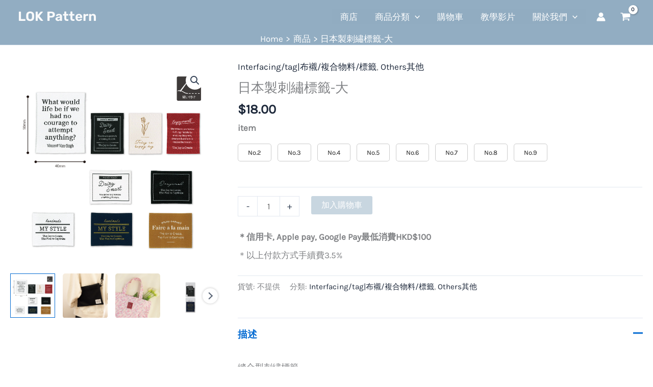

--- FILE ---
content_type: text/css
request_url: https://lokpattern.com/wp-content/plugins/shipany/assets/css/shipany-admin.css?ver=f5e106f73f4e281331d245290ccf1ed1
body_size: 1042
content:
.woocommerce-checkout-review-order-table input[type=radio].shipping_method {
    display: inline-block !important;
}

.woocommerce_shipany_ecs_asia_enable_locker_list {
	cursor: not-allowed !important;
	pointer-events: none !important;
  }
  
/* .shipany-rest {
	display:none;
} */

.shipany-enable-locker {
	display:none;
}

.shipany-enable-locker-2::placeholder {
	color:#b5b5b5;
	font-size: 12px;
	
}

.wc_shipany_error,
.wc_shipany_delete #shipany_delete_label,
.wc_shipany_delete #pr_shipany_dp_delete_label {
	color: #a00;
}

.manage-column.column-shipany_label_created {
	width: 55px !important;
}

span.wc_shipany_delete,
span.wc_shipany_error {
	float:right;
}

ul.wc_shipany_error{
	list-style-type: disc;
	padding-left:20px;
}

.shipany_connection_succeeded {
	color: #008000;
	margin-left: 10px;
	margin-top: 10px;
}

.shipany_connection_error {
	color: #a00;
	margin-left: 10px;
	margin-top: 10px;
}

#shipany_label_created {
	width:7%;
	/*text-align:center*/
}

#shipany-optin-notice {
	padding: 8px 15px;
}

#shipany_create_order {
	float: right;
}

#shipany_order_items_table a.shipany_order_remove_item {
	outline: 0;
	box-shadow: 0 0 0 transparent;
}
#shipany_order_items_table a.shipany_order_remove_item[disabled] {
	color: #777;
	pointer-events: none;
}

#shipany_order_gen_label_message,
#shipany_reset_order,
#shipany_dp_error {
	display: none;
}

#shipany_dp_error {
    color: red;
}

#woocommerce-shipment-shipany-label,
#woocommerce-shipany-dp-order {
	background-image: -webkit-gradient(linear,left top,left bottom,color-stop(50%,rgb(255, 255, 255)),to(rgba(255, 255, 255)));
	/* background-image: linear-gradient(rgb(255, 17, 0) 50%,rgba(255,204,0,0)); */
	background-size: auto 36px;
	background-repeat:repeat-x;
}


.shipany-total-packages #pr_shipany_total_packages {
  width: 100px !important;
  margin-top: -7px;
  margin-left: 5px;
}

p.shipany-total-packages > label {
  padding-bottom: 10px !important;
} 

.package_header_field,
.package_item_field {
  display: inline-block;
  width: 45px !important;
}

.package_header_field.first,
.package_item_field.first {
  width: 55px !important;
}

.package_item input {
  width: 40px !important;
}

button.button-primary.button-save-form.tooltip {
	position: relative;
}

button.button-primary.button-save-form.tooltip::before {
	background-color: #a7cedc;
	border: 1px solid #888;
	border-radius: 2px;
	color: #000;
	content: attr(data-title);
	display: none;
	font-family: sans-serif;
	font-size: 10px;
	padding: 2px 5px;
	position: absolute;
	top: -50px;
	z-index: 1;
	white-space: pre-wrap;
}

button.button-primary.button-save-form.tooltip:hover::before {
	display: block;
}

.tooltip {
	position: relative;
}

.tooltip::before {
	background-color: #a7cedc;
	border: 1px solid #888;
	border-radius: 2px;
	color: #000;
	content: attr(data-title);
	display: none;
	font-family: sans-serif;
	padding: 2px 5px;
	position: absolute;
	top: -40px;
	z-index: 1;
}

.tooltip:hover::before {
	display: block;
}

--- FILE ---
content_type: text/javascript
request_url: https://lokpattern.com/wp-content/plugins/shipany/pages/woocommerce-checkout.js?ver=f5e106f73f4e281331d245290ccf1ed1
body_size: 6195
content:
var __ = window.wp.i18n.__;
var createElement = window.wp.element.createElement;
var registerPlugin = window.wp.plugins.registerPlugin;
var useState = window.wp.element.useState;
var useEffect = window.wp.element.useEffect;
var useRef = window.wp.element.useRef;
var ExperimentalOrderShippingPackages = window.wc.blocksCheckout.ExperimentalOrderShippingPackages;
var select = window.wp.data.select;
var useDispatch = window.wp.data.useDispatch;
var wcBlocksData = window.wc.wcBlocksData;

if (lang === undefined) {
    lang = window.wp.i18n.getLocaleData()[""].lang;
} else if (lang === null) {
    lang = window.wp.i18n.getLocaleData()[""].lang;
}

function _trigger_list(type) {
    setShowLockerList(true);
}

// TODO: lock input field
if (window.location.href.includes('checkout') || window.location.href.includes('cart')) {
    createChangeLocationElement = function () {
        let defaultLabelName = __('Change address', 'shipany');
        if (window?.shipany_setting?.shipany_enable_locker_list2_1) {
            defaultLabelName = shipany_setting.shipany_enable_locker_list2_1
        }

        return createElement('div', {
            id: 'shipany-woo-plugin-change-location',
            style: {
                marginLeft: '6px',
                display: 'inline',
                cursor: 'pointer'
            }
        }, createElement('div', null,
            createElement('a', {
                className: window?.shipany_setting?.display_as_a_button === 'yes' ? 'button wp-element-button' : '',
                style: {
                    cursor: 'pointer'
                },
                onClick: _trigger_list
            }, defaultLabelName)
        ));
    }
}
/**
 * `locker_list_shown` is to prevent multiple locker list trigger
 *  - true is to prevent the first trigger when page loaded
 *  - false is to allow the first trigger when page loaded
 */
var first_render = true;
var locker_list_shown = false;
var setShippingAddress;
var setBillingAddress;
var __internalSetUseShippingAsBilling;
var getUseShippingAsBilling;
if (window?.shipany_setting?.shipany_locker_list_selector === 'yes') {
    registerPlugin('sa-updated-address-type', {
        render: () => {
            setShippingAddress = useDispatch(wcBlocksData.CART_STORE_KEY).setShippingAddress;
            setBillingAddress = useDispatch(wcBlocksData.CART_STORE_KEY).setBillingAddress;
            __internalSetUseShippingAsBilling = useDispatch(wcBlocksData.CHECKOUT_STORE_KEY).__internalSetUseShippingAsBilling;
            getUseShippingAsBilling = select(wcBlocksData.CHECKOUT_STORE_KEY).getUseShippingAsBilling;
            const [showLockerList, setShowLockerList] = useState(true);
            useEffect(() => {
                fetchLockerListLink().then(lockerList => {
                    setShowLockerList(!!lockerList.length);
                });
            }, []);
            return createElement(ExperimentalOrderShippingPackages, null, showLockerList ? createChangeLocationElement() : []);
        },
        scope: 'woocommerce-checkout',
    });
} else {
    registerPlugin('sa-change-address-btn', {
        render: () => {
            if (jQuery('[data-block-name="woocommerce/checkout"]').length) {
                console.log('useDispatch(wcBlocksData.CART_STORE_KEY)', useDispatch(wcBlocksData.CART_STORE_KEY));
                const _first_render = first_render;
                first_render = false;
                setShippingAddress = useDispatch(wcBlocksData.CART_STORE_KEY).setShippingAddress;
                setBillingAddress = useDispatch(wcBlocksData.CART_STORE_KEY).setBillingAddress;
                __internalSetUseShippingAsBilling = useDispatch(wcBlocksData.CHECKOUT_STORE_KEY).__internalSetUseShippingAsBilling;
                getUseShippingAsBilling = select(wcBlocksData.CHECKOUT_STORE_KEY).getUseShippingAsBilling;
                let shipping_rates = select(wcBlocksData.CART_STORE_KEY).getShippingRates();
                let cart_data = select(wcBlocksData.CART_STORE_KEY).getCartData();
                const shipping_address_line_1 = (cart_data && cart_data.shippingAddress && cart_data.shippingAddress.address_1) || '';
                shipping_rates = shipping_rates && shipping_rates[0] && shipping_rates[0].shipping_rates;
                if (shipping_rates) {
                    const selected_shipping_method = shipping_rates.find(x => x.selected);
                    if (selected_shipping_method?.rate_id === shipping_rates.find(x => x.method_id.startsWith('local_pickup'))?.rate_id) {
                        if (!locker_list_shown && !shipping_address_line_1.startsWith('[')) {
                            locker_list_shown = true;
                            if (_first_render) {
                                setTimeout(function () {
                                    _trigger_list();
                                }, 1000);
                            } else {
                                _trigger_list();
                            }
                        }
                        return createElement(ExperimentalOrderShippingPackages, null, [
                            createChangeLocationElement(),
                        ]);
                    } else {
                        locker_list_shown = false;
                    }
                }
            }
        },
        scope: 'woocommerce-checkout',
    });
} 

var show_locker_list, setShowLockerList;
var lockerList, setLockerList;

const getModalStyles = (windowWidth) => ({
    overlay: {
        display: 'flex',
        position: 'fixed',
        top: '0',
        left: '0',
        width: '100%',
        height: '100%',
        backgroundColor: 'rgba(0, 0, 0, 0.6)',
        zIndex: '99999',
        backdropFilter: 'blur(3px)',
        overflow: 'auto',
    },
    content: {
        display: 'inline-table',
        margin: windowWidth <= 768 ? '0' : 'auto',
        width: windowWidth <= 768 ? '100%' : '90%',
        maxWidth: windowWidth <= 768 ? '100%' : '600px',
        minHeight: windowWidth <= 768 ? '100vh' : '',
        backgroundColor: 'white',
        borderRadius: windowWidth <= 768 ? '0' : '12px',
        padding: windowWidth <= 768 ? '16px' : '24px',
        boxShadow: '0 10px 25px rgba(0, 0, 0, 0.2)',
        position: 'relative',
    },
    contentInner: {
        height: 'calc(100% - 40px - 10px)',
        display: 'flex',
        flexDirection: 'column',
    },
    selectContainer: {
        marginBottom: '24px',
        backgroundColor: '#f8f9fa',
        padding: '20px',
        borderRadius: '8px',
        display: 'flex',
        flexDirection: 'column',
        gap: '20px',
    },
    inputContainer: {
        width: '100%',
        boxSizing: 'border-box',
    },
    lockerListContainer: {
        flex: 1,
        marginTop: '16px',
        marginBottom: '16px',
        backgroundColor: '#f8f9fa',
        borderRadius: '8px',
        padding: '12px',
        display: 'flex',
        flexDirection: 'column',
        minHeight: 'calc(100% - 32px)',
    },
    lockerItem: {
        padding: '16px',
        marginBottom: '12px',
        border: '1px solid #e9ecef',
        borderRadius: '8px',
        cursor: 'pointer',
        backgroundColor: 'white',
        transition: 'all 0.2s ease',
        boxShadow: '0 2px 4px rgba(0, 0, 0, 0.05)',
        '&:hover': {
            transform: 'translateY(-2px)',
            boxShadow: '0 4px 6px rgba(0, 0, 0, 0.1)',
        }
    },
    lockerItemSelected: {
        border: '2px solid var(--wp--preset--color--primary, #2271b1)',
        backgroundColor: 'var(--wp--preset--color--background, #f6f7f7)',
        boxShadow: '0 2px 8px rgba(var(--wp--preset--color--primary, 34, 113, 177), 0.2)',
    },
    closeButton: {
        position: 'absolute',
        top: '16px',
        right: '16px',
        cursor: 'pointer',
        padding: '8px',
        fontSize: '24px',
        border: 'none',
        background: 'none',
        color: '#495057',
        transition: 'color 0.2s ease',
        '&:hover': {
            color: '#000',
        }
    }
});

const SELECT_STYLES = {
    container: {
        display: 'flex',
        flexWrap: 'wrap',
        gap: '16px',
        width: '100%',
    },
    select: {
        width: '100%',
        minWidth: '160px',
        padding: '10px 12px',
        borderRadius: '6px',
        border: '1px solid #ced4da',
        backgroundColor: 'white',
        fontSize: '14px',
        color: '#495057',
        transition: 'border-color 0.2s ease, box-shadow 0.2s ease',
        cursor: 'pointer',
        '&:hover': {
            borderColor: 'var(--wp--preset--color--primary, #2271b1)',
        },
        '&:focus': {
            outline: 'none',
            borderColor: 'var(--wp--preset--color--primary, #2271b1)',
            boxShadow: '0 0 0 3px rgba(var(--wp--preset--color--primary, 34, 113, 177), 0.2)',
        }
    }
};

const VIRTUAL_SCROLL_STYLES = {
    viewport: {
        height: '100%',
        overflow: 'auto',
        position: 'relative',
        borderRadius: '8px',
        backgroundColor: 'white',
    },
    content: {
        position: 'absolute',
        top: 0,
        left: 0,
        right: 0,
    },
    placeholder: {
        position: 'absolute',
        left: 0,
        right: 0,
        top: 0,
    }
};

const BUFFER_SIZE = 5;

const VirtualScroller = ({ items, renderItem }) => {
    const [scrollTop, setScrollTop] = useState(0);
    const viewportRef = useRef(null);
    const ESTIMATED_ITEM_HEIGHT = 90;
    
    useEffect(() => {
        const element = viewportRef.current;
        if (!element) return;

        const handleScroll = () => {
            requestAnimationFrame(() => {
                setScrollTop(element.scrollTop);
            });
        };

        element.addEventListener('scroll', handleScroll, { passive: true });
        return () => element.removeEventListener('scroll', handleScroll);
    }, []);

    const totalHeight = items.length * ESTIMATED_ITEM_HEIGHT;
    const viewportHeight = viewportRef.current?.clientHeight || 0;
    
    const startIndex = Math.max(0, Math.floor(scrollTop / ESTIMATED_ITEM_HEIGHT) - BUFFER_SIZE);
    const endIndex = Math.min(
        items.length,
        Math.ceil((scrollTop + viewportHeight) / ESTIMATED_ITEM_HEIGHT) + BUFFER_SIZE
    );

    const visibleItems = items.slice(startIndex, endIndex);

    return createElement('div', {
        ref: viewportRef,
        style: {
            ...VIRTUAL_SCROLL_STYLES.viewport,
            height: '50vh',
            maxHeight: '100%',
            willChange: 'transform',
        },
    }, [
        createElement('div', {
            style: {
                ...VIRTUAL_SCROLL_STYLES.placeholder,
                height: `${totalHeight}px`,
            }
        }),
        createElement('div', {
            style: {
                ...VIRTUAL_SCROLL_STYLES.content,
                transform: `translateY(${startIndex * ESTIMATED_ITEM_HEIGHT}px)`,
            }
        }, visibleItems.map((item, index) => 
            createElement('div', {
                key: item.uid,
                style: {
                    minHeight: `${ESTIMATED_ITEM_HEIGHT}px`,
                }
            }, renderItem(item))
        ))
    ]);
};

const LockerListContainer = ({ lockerList, selectedLocker, setSelectedLocker, filters }) => {
    const filteredLockers = lockerList.filter(locker =>
        (!filters.reg || locker.addr.reg === filters.reg) && 
        (!filters.state || locker.addr.state === filters.state) && 
        (!filters.city || locker.addr.city === filters.city) &&
        (!filters.district || locker.addr.distr === filters.district) && 
        (!filters.type || locker.addr.typ === filters.type) &&
        (!filters.keyword || locker.name?.includes(filters.keyword) || locker.code?.includes(filters.keyword) || locker.addr.reg?.includes(filters.keyword) || locker.addr.state?.includes(filters.keyword) || locker.addr.city?.includes(filters.keyword) || locker.addr.distr?.includes(filters.keyword) || locker.addr.lns[0]?.includes(filters.keyword) || locker.addr.lns_cht[0]?.includes(filters.keyword))
    );

    const renderLockerItem = (locker) => 
        createElement('div', {
            style: {
                ...getModalStyles(window.innerWidth).lockerItem,
                ...(selectedLocker === locker.uid ? getModalStyles(window.innerWidth).lockerItemSelected : {}),
            },
            onClick: () => {
                if (selectedLocker === locker.uid) {
                    setSelectedLocker('');
                } else {
                    setSelectedLocker(locker.uid);
                    const submitButton = document.querySelector('#shipany-woo-plugin-submit-button');
                    if (submitButton) {
                        setTimeout(() => {
                            submitButton.scrollIntoView({ behavior: 'smooth' });
                        }, 100);
                    }
                }
            }
        }, [
            createElement('div', {
                style: { fontWeight: '500', marginBottom: '5px' }
            }, `${locker.code} - ${locker[lang === 'zh' ? 'name_cht' : 'name'].replace(locker.code, '')} ${locker.addr[lang === 'zh' ? 'lns_cht' : 'lns'][0]}`),
            selectedLocker !== locker.uid && createElement('div', {
                style: { color: '#666', fontSize: '18px' }
            }, `${lang === 'zh' ? translateType(locker.addr.typ) : locker.addr.typ} | ${lang === 'zh' ? translateDistrict(locker.addr.state) : locker.addr.state}`),
            selectedLocker === locker.uid && createElement('div', {
                style: { color: '#666', fontSize: '18px' }
            }, locker[lang === 'zh' ? 'open_hours_cht' : 'open_hours']),
            selectedLocker === locker.uid && createElement('div', {
                style: { color: '#666', fontSize: '18px' }
            }, `${locker.addr[lang === 'zh' ? 'lns_cht' : 'lns'][0]}`),
            selectedLocker === locker.uid && createElement('div', {
                style: { color: '#666', fontSize: '18px' }
            }, `${lang === 'zh' ? translateType(locker.addr.typ) : locker.addr.typ}`)
        ]);

    return createElement(VirtualScroller, {
        items: filteredLockers,
        renderItem: renderLockerItem
    });
};

const LockerListModal = ({ show, onClose }) => {
    [lockerList, setLockerList] = useState([]);
    const [windowWidth, setWindowWidth] = useState(window.innerWidth);
    const [loading, setLoading] = useState(true);
    const [isSubmitting, setIsSubmitting] = useState(false);
    const filters = ['reg', 'state', 'city', 'distr'].reduce((acc, key) => {
        acc[key] = useState('');
        return acc;
    }, {});

    const [selectedType, setSelectedType] = useState('');
    const [keyword, setKeyword] = useState('');
    const [selectedLocker, setSelectedLocker] = useState('');
    let lastKey = null;

    useEffect(() => {
        if (show) {
            document.body.style.overflow = 'hidden';

            const handleResize = () => {
                requestAnimationFrame(() => {
                    setWindowWidth(window.innerWidth);
                });
            };

            window.addEventListener('resize', handleResize);
            return () => {
                document.body.style.overflow = 'auto';
                window.removeEventListener('resize', handleResize);
            };
        }
    }, [show]);

    useEffect(async () => { // can load get-latest-locker-list-link before the modal is shown
        setLoading(true);
        setLockerList(await fetchLockerListLink());
        setLoading(false);
    }, []);

    if (!show) return null;

    const selectStyle = {
        ...SELECT_STYLES.select,
        flex: windowWidth <= 768 ? '1 1 calc(50% - 8px)' : '1 1 calc(25% - 8px)',
    };

    const inputStyle = {
        width: '100%',
        padding: '10px 12px',
        borderRadius: '6px',
        border: '1px solid #ced4da',
        backgroundColor: 'white',
        fontSize: '14px',
        color: '#495057',
        transition: 'border-color 0.2s ease, box-shadow 0.2s ease',
        boxSizing: 'border-box',
        '&:focus': {
            outline: 'none',
            borderColor: 'var(--wp--preset--color--primary, #2271b1)',
            boxShadow: '0 0 0 3px rgba(var(--wp--preset--color--primary, 34, 113, 177), 0.2)',
        },
        '&::placeholder': {
            color: '#adb5bd',
        }
    };

    function getLockerSelectOptions(lockerList, key, filter = null) {
        const name = {
            'addr.reg': 'Region',
            'addr.state': 'State',
            'addr.city': 'City',
            'addr.distr': 'District',
            'addr.typ': 'Type',
        }[key] || key;
        const translate = {
            'addr.reg': translateRegion,
            'addr.state': translateDistrict,
            // 'addr.city': translateArea,
            'addr.distr': translateArea,
            'addr.typ': translateType,
        }[key];

        if (filter) {
            lockerList = lockerList.filter(filter);
        }
        const keyParts = key.split('.');

        const getNestedValue = (obj, path) => {
            return path.reduce((acc, part) => {
                return acc ? acc[part] : undefined;
            }, obj);
        };

        const uniqueValues = [...new Set(
            lockerList
                .map(locker => getNestedValue(locker, keyParts))
                .filter(Boolean)
        )];

        return [
            createElement('option', {
                value: '',
                key: 'default'
            }, __(`Select ${name}`, 'shipany')),
            ...uniqueValues.map(value =>
                createElement('option', {
                    value: value,
                    key: value
                }, lang === 'zh' && translate ? translate(value) : value)
            )
        ];
    }

    return createElement('div', {
        id: 'shipany-woo-plugin-locker-list',
        style: getModalStyles(windowWidth).overlay,
    }, createElement('div', {
        style: getModalStyles(windowWidth).content,
    }, [
        createElement('div', {
            style: { height: '50px' }
        }, ''),
        createElement('button', {
            style: getModalStyles(windowWidth).closeButton,
            onClick: onClose,
            'aria-label': 'Close'
        }, '×'),
        createElement('div', {
            style: getModalStyles(windowWidth).contentInner
        }, loading ?
            createElement('div', {
                style: {
                    textAlign: 'center',
                    padding: '20px'
                }
            }, 'Loading...') :
            [
                createElement('div', {
                    style: getModalStyles(windowWidth).selectContainer
                }, [
                    createElement('div', {
                        style: SELECT_STYLES.container
                    }, [
                        Object.keys(filters).map((key, _, arr) => lockerList.find(locker => locker.addr[key] !== '') && createElement('select', {
                            style: selectStyle,
                            onChange: (e) => {
                                let filled = false;
                                for (const filter of arr) {
                                    if (filled) {
                                        filters[filter][1]('');
                                    } else if (filter === key) {
                                        filters[filter][1](e.target.value);
                                        filled = true;
                                    }
                                }
                            }
                        }, getLockerSelectOptions(lockerList, `addr.${key}`, (() => {
                            const prevKey = lastKey;
                            lastKey = key;
                            if (prevKey) {
                                return locker => locker.addr[prevKey] === filters[prevKey][0];
                            } else {
                                return null;
                            }
                        })()))),
                        createElement('select', {
                            style: selectStyle,
                            onChange: (e) => {
                                setSelectedType(e.target.value);
                            }
                        }, getLockerSelectOptions(lockerList, 'addr.typ')),
                    ]),
                    createElement('div', {
                        style: getModalStyles(windowWidth).inputContainer
                    }, [
                        createElement('input', {
                            style: inputStyle,
                            onChange: (e) => {
                                setKeyword(e.target.value);
                            }
                        })
                    ])
                ]),
                createElement('div', {
                    style: getModalStyles(windowWidth).lockerListContainer
                }, createElement(LockerListContainer, {
                    lockerList,
                    selectedLocker,
                    setSelectedLocker,
                    filters: {
                        reg: filters.reg[0],
                        state: filters.state[0],
                        city: filters.city[0],
                        district: filters.distr[0],
                        type: selectedType,
                        keyword: keyword
                    }
                })),
                createElement('div', {
                    style: {
                        textAlign: 'center',
                        padding: '20px'
                    }
                },[
                    lockerList.find(locker => locker.uid === selectedLocker) && 
                    lockerList.find(locker => locker.uid === selectedLocker).latitude &&
                    lockerList.find(locker => locker.uid === selectedLocker).longitude &&
                    createElement('div', {
                        style: {
                            marginBottom: '20px',
                            borderRadius: '8px',
                            overflow: 'hidden',
                            boxShadow: '0 2px 4px rgba(0, 0, 0, 0.1)',
                            backgroundColor: '#f8f9fa',
                            padding: '16px',
                        }
                    }, [
                        createElement('div', {
                            style: {
                                position: 'relative',
                                width: '100%',
                                height: '0',
                                paddingBottom: '56.25%', // 16:9
                                borderRadius: '6px',
                                overflow: 'hidden',
                            }
                        },[
                            createElement('iframe', {
                                src: (() => {
                                    const locker = lockerList.find(locker => locker.uid === selectedLocker);
                                    return `https://maps.google.com/maps?q=${locker.latitude},${locker.longitude}&hl=en&z=19&output=embed&language=${lang}`;
                                })(),
                                style: {
                                    position: 'absolute',
                                    top: '0',
                                    left: '0',
                                    width: '100%',
                                    height: '100%',
                                    border: 'none',
                                },
                                allowFullScreen: true,
                                loading: 'lazy',
                                referrerPolicy: 'no-referrer-when-downgrade'
                            })
                        ]),
                    ]),
                    createElement('button', {
                        id: 'shipany-woo-plugin-submit-button',
                        className: 'button wp-element-button',
                        type: 'button',
                        disabled: !selectedLocker || isSubmitting,
                        onClick: async () => {
                            setIsSubmitting(true);
                            try {
                                const locker = lockerList.find(locker => locker.uid === selectedLocker);
                                let updateAddress = (arg) => new Promise((resolve, reject) => {
                                    const data = {
                                        shippingAddress1: `[${locker.code}] ${locker.addr.lns[0]}`,
                                        shippingAddress2: `[${locker.code}] ${locker.addr.lns_cht[0]}`,
                                        locationId: locker.uid,
                                        region: locker.addr.reg,
                                        district: locker.addr.distr,
                                        country: locker.addr.cnty
                                    };
                                    const fields = ['region', 'district'];
                                    let remainingLine = [];
                                    let i = 0;
                                    Object.keys(filters).map((key) => {
                                        if (locker.addr[key] && fields[i]) {
                                            data[fields[i]] = locker.addr[key];
                                            i++;
                                        } else {
                                            remainingLine.push(locker.addr[key]);
                                        }
                                    });
                                    data.shippingAddress1 = `${remainingLine.join(', ')}, ${data.shippingAddress1}`;
                                    jQuery.ajax({
                                        url: updateShippingAddressEndpoint,
                                        type: "POST",
                                        processData: true,
                                        headers: {
                                            "X-WP-Nonce": wp_rest_nonce
                                        },
                                        data,
                                        success: function (data) {
                                            resolve(data);
                                        },
                                        error: function (error) {
                                            reject(error);
                                        }
                                    })
                                });
                                const resp = await updateAddress(locker.addr);
                                setShippingAddress(resp.data.shipping);
                                __internalSetUseShippingAsBilling(resp.data.useShippingAsBilling);
                                setBillingAddress(resp.data.billing);
                                setShowLockerList(false);
                            } catch (error) {
                                console.error('Error updating address:', error);
                            } finally {
                                setIsSubmitting(false);
                            }
                        }
                    }, [
                        isSubmitting ? 
                        createElement('div', {
                            style: {
                                display: 'flex',
                                alignItems: 'center',
                                gap: '8px'
                            }
                        }, [
                            createElement('div', {
                                style: {
                                    width: '16px',
                                    height: '16px',
                                    border: '2px solid #ffffff',
                                    borderTopColor: 'transparent',
                                    borderRadius: '50%',
                                    animation: 'spin 1s linear infinite',
                                    '@keyframes spin': {
                                        '0%': { transform: 'rotate(0deg)' },
                                        '100%': { transform: 'rotate(360deg)' }
                                    }
                                }
                            }),
                            __('Submitting...', 'shipany')
                        ]) : 
                        __('Submit', 'shipany')
                    ]),
                    createElement('div', {
                        style: {
                            marginTop: '20px',
                            marginBottom: '-40px',
                            fontSize: '13px',
                            color: '#737373',
                            textAlign: 'center',
                            transform: 'translateY(-5px)',
                            textDecoration: 'none',
                        },
                    }, [
                        'Powered by ',
                        createElement('a', {
                            href: 'https://www.shipany.io',
                            target: '_blank',
                            rel: 'noopener',
                            style: {
                                color: '#15669d'
                            },
                        }, 'ShipAny')
                    ])
                ]),
            ],
        )
    ]));
};

registerPlugin('sa-locker-list', {
    render: () => {
        [showLockerList, setShowLockerList] = useState(false);

        return createElement(ExperimentalOrderShippingPackages, null,
            createElement(LockerListModal, {
                show: showLockerList,
                onClose: () => setShowLockerList(false)
            })
        );
    },
    scope: 'woocommerce-checkout',
});


--- FILE ---
content_type: text/javascript
request_url: https://lokpattern.com/wp-content/plugins/shipany/assets/js/shipany-rename-localpickup.js?ver=1.1.84
body_size: 251
content:
function getElementRetry() {
  var target = document.querySelector('#onChangeLocation');
  if(!target) {
      window.setTimeout(getElementRetry,500);
      return;
  }
    if (window?.shipany_setting?.shipany_enable_locker_list2_1) {
      if (document.querySelector("#shipping_method > li")?.length != 1) {
        target.innerHTML = shipany_setting.shipany_enable_locker_list2_1
      }
    }
}
getElementRetry()

--- FILE ---
content_type: text/javascript
request_url: https://lokpattern.com/wp-content/plugins/shipany/pages/easywidgetSDK/easywidget.js?1767847572
body_size: 1553
content:
//init variables
let _mapBoxClassName,
  _defaultLocation,
  _mapType,
  _locale,
  _mode,
  _filterCriteria,
  _key,
  _onSelect,
  _userAuthObject,
  _withSearchBar;

//let completeResultArray = [];
let word_press_path = scriptParams.path;
let courier_id = scriptParams.courier_id;
let region_idx = scriptParams.region_idx;
let env = scriptParams.env;
let ver = scriptParams.ver;

let lang = (document.documentElement.lang.includes('zh')?'zh':'en') ?? (scriptParams.lang.includes('zh')?'zh':'en');


//initialise widget
var easyWidget =
  easyWidget ||
  (function () {
    return {
      init: async function (obj) {
        lang = (document.documentElement.lang.includes('zh')?'zh':'en') ?? (scriptParams.lang.includes('zh')?'zh':'en');
        let {
          mapType,
          locale,
          defaultLocation,
          mapBoxClassName,
          mode,
          filter,
          apiKey,
          onSelect,
          userAuthObject,
          searchBar,
        } = obj;
        //set variable names
        _mapBoxClassName = mapBoxClassName || "mapBox";
        _defaultLocation = defaultLocation || "HK";
        _mapType = mapType || "osm";
        _locale = lang || "en";
        _mode = mode || "basic";
        _filterCriteria = filter || null;
        _key = apiKey || "";
        _onSelect = onSelect;
        // _onSelectionCloseModal = onSelectionCloseModal
        _userAuthObject = userAuthObject || null;
        _withSearchBar = searchBar || false;
        // load courier config
        // const data = await jQuery.getJSON('https://apps.shipany.io/woocommerce/locationList.json')
        // window.couriers = data.couriers
        onLoadComplete();
        //console.log("hello inside here obj is ", obj);
      },
      changeLanguage: function (lang) {
        localforage.setItem("language", lang);
        let script = document.getElementsByTagName("script");
        console.log(script, typeof script);
      },
      reset: function (obj) {
        let { filter } = obj;
        //set variable names
        console.log("inside filter", filter);
        _filterCriteria = filter || null;

        //onLoadComplete();
      },
    };
  })();

function sleep(ms) {
  return new Promise((resolve) => setTimeout(resolve, ms));
}
//loadscripts
async function saLoadScripts(scriptURL, obj) {
  await new Promise(function (resolve, reject) {
    var link = document.createElement("script");

    link.src = scriptURL;
    link.id = scriptURL;
    Object.assign(link, obj);
    document.body.appendChild(link);

    link.onload = function () {
      resolve();
    };
  });
}

async function saLoadCSS(cssURL) {
  // 'cssURL' is the stylesheet's URL, i.e. /css/styles.css

  await new Promise(function (resolve, reject) {
    var link = document.createElement("link");

    link.rel = "stylesheet";

    link.href = cssURL;

    document.head.appendChild(link);

    link.onload = function () {
      resolve();
    };
  });
}

async function onLoadComplete() {
  //add search bar
  let mapBarWrapper = document.createElement("div");
  mapBarWrapper.className = "mapBarWrapper";
  mapBarWrapper.id = "mapBarWrapper";
  document.body.appendChild(mapBarWrapper);
  const oldPointerEvents = document.body.style.pointerEvents;
  document.body.style.pointerEvents = "none";

  Promise.all([
    saLoadScripts("//unpkg.com/string-similarity/umd/string-similarity.min.js"),
    saLoadScripts("https://cdnjs.cloudflare.com/ajax/libs/rxjs/6.6.7/rxjs.umd.min.js"),
    saLoadScripts("https://cdnjs.cloudflare.com/ajax/libs/lodash.js/4.17.15/lodash.core.min.js"),
    saLoadScripts("https://api.mapbox.com/mapbox-gl-js/v1.10.1/mapbox-gl.js"),
    saLoadScripts("https://cdn.jsdelivr.net/npm/localforage@1.10.0/dist/localforage.min.js"),
    saLoadCSS("https://api.mapbox.com/mapbox-gl-js/v1.10.1/mapbox-gl.css"),
    saLoadScripts(word_press_path + "pages/easywidgetSDK/lib/ol_v5.2.0.js?" + ver),
    saLoadScripts(word_press_path + "pages/easywidgetSDK/lib/stringBuilder.js?" + ver),
    saLoadScripts(word_press_path + "pages/easywidgetSDK/lib/createHTMLElement.js?" + ver),
    saLoadCSS(word_press_path + "pages/easywidgetSDK/styles/styles.css?" + ver),
  ]).then(async (values) => {
    //_mapType = "osm";
    Promise.all([
      saLoadScripts(word_press_path + "pages/easywidgetSDK/lib/olms.js?" + ver),
      saLoadScripts(word_press_path + "pages/easywidgetSDK/lib/ol-popup.js?" + ver),
      saLoadScripts(word_press_path + "pages/easywidgetSDK/service/apiservice.js?" + ver),
    ]).then(async (values) => {
      switch (_mapType) {
        case "osm":
          await saLoadScripts(word_press_path + "pages/easywidgetSDK/components/osm-map-merge.js?" + ver);
          break;
        case "gmap":
          console.error("Droped")
      }
    }).finally(() => {
      document.body.style.pointerEvents = oldPointerEvents;
    });
  }).catch(() => {
    document.body.style.pointerEvents = oldPointerEvents;
  });
}



--- FILE ---
content_type: text/javascript
request_url: https://lokpattern.com/wp-content/plugins/shipany/pages/shipany-common-function.js
body_size: 3904
content:
var lockerList = [];
var fetchPromise;
var mainPromise;
function _fetchLockerListLink() {
    if (fetchPromise) return fetchPromise;
    fetchPromise = fetch(getLatestLockerListLinkEndpoint).then(resp => {
        return resp.json();
    });
    return fetchPromise;
}
function fetchLockerListLink() {
    if (mainPromise) return mainPromise;
    mainPromise = new Promise(async (resolve, reject) => {
        // if (lockerList.length) return resolve(lockerList);
        const data = await _fetchLockerListLink()
        if (data && data.success && data.data?.couriers?.length) {
            for (const courier of data.data.couriers) {
                const cacheKey = `shipany_lockers_${courier.cour_uid}`;
                const filterLocker = (locker) => {
                    return courier?.detail_location_types?.[locker.detail_loc_typ]?.enabled &&
                        locker.supported_storage_types.some(supported_storage_type => data.data.couriers_info.includes(`${locker.courier_id}|${supported_storage_type}|${locker.addr.cnty}`));
                }

                try {
                    const cachedData = await localforage.getItem(cacheKey);

                    if (cachedData && (cachedData.timestamp > Date.now() - 86400000)) { // 1 day
                        lockerList = lockerList.concat(cachedData.data.filter(filterLocker));
                        continue;
                    } else if (cachedData) {
                        await localforage.removeItem(cacheKey);
                    }

                    for (const url of courier.urls) {
                        const lockerResp = await fetch(url);
                        if (lockerResp.ok) {
                            try {
                                let lockerData;
                                try {
                                    lockerData = await lockerResp.clone().json();
                                } catch (e) {
                                    const resp = await lockerResp.clone().text();
                                    if (resp === "<html>\n<body>\n</body>\n</html>\n") {
                                        continue;
                                    }
                                    console.error('error', e);
                                }
                                lockerList = lockerList.concat(lockerData.filter(filterLocker));
                                await localforage.setItem(cacheKey, {
                                    timestamp: Date.now(),
                                    data: lockerData
                                });
                            } catch (e) {
                                console.error('error', e);
                            }
                        }
                    }
                } catch (err) {
                    console.error('localforage error:', err);
                }
            }
        }
        resolve(lockerList);
    });
    return mainPromise;
}

function translateRegion(val) {
    if (val === 'Hongkong Island') val = '香港';
    else if (val === 'Kowloon') val = '九龍';
    else if (val === 'New Territories') val = '新界';
    else if (val === 'Outlying Islands') val = '離島';
    else if (val === 'Macao') val = '澳門';
    else if (val === 'All Regions') val = '全部區域';
    return val;
}

function translateDistrict(val) {
    if (val === 'Central and Western District') val = '中西區';
    else if (val === 'Cheung Chau District') val = '長洲區';
    else if (val === 'Eastern District') val = '東區';
    else if (val === 'Kowloon City District') val = '九龍城區';
    else if (val === 'Kwai Tsing District') val = '葵青區';
    else if (val === 'Kwun Tong District') val = '觀塘區';
    else if (val === 'Lamma Island District') val = '南丫島區';
    else if (val === 'Lantau District') val = '大嶼山區';
    else if (val === 'North District') val = '北區';
    else if (val === 'Peng Chau District') val = '坪洲區';
    else if (val === 'Sai Kung District') val = '西貢區';
    else if (val === 'Sha Tin District') val = '沙田區';
    else if (val === 'Sham Shui Po District') val = '深水埗區';
    else if (val === 'Southern District') val = '南區';
    else if (val === 'Tai Po District') val = '大埔區';
    else if (val === 'Tsuen Wan District') val = '荃灣區';
    else if (val === 'Tuen Mun District') val = '屯門區';
    else if (val === 'Wan Chai District') val = '灣仔區';
    else if (val === 'Wong Tai Sin District') val = '黃大仙區';
    else if (val === 'Yau Tsim Mong District') val = '油尖旺區';
    else if (val === 'Yuen Long District') val = '元朗區';
    else if (val === 'Islands District') val = '離島區';
    else if (val === 'Peninsula de Macao') val = '澳門半島';
    else if (val === 'Ilha da Taipa') val = '氹仔';
    else if (val === 'Taipa Island"') val = '路氹城';
    else if (val === 'Coloane') val = '路環';
    else if (val === 'Macao') val = '澳門';
    else if (val === 'All Districts') val = '全部地區';
    return val;
}

function translateArea(val) {
    if (val === 'Admiralty') val = '金鐘'
    else if (val === 'Kennedy Town') val = '堅尼地城'
    else if (val === 'Central') val = '中環'
    else if (val === 'Lugard Road') val = '山頂盧吉道'
    else if (val === 'Mid-levels') val = '半山'
    else if (val === 'Sai Wan') val = '西環'
    else if (val === 'Sai Ying Pun') val = '西營盤'
    else if (val === 'Sheung Wan') val = '上環'
    else if (val === 'The Peak') val = '山頂'
    else if (val === 'Cheung Chau') val = '長洲'
    else if (val === 'Chai Wan') val = '柴灣'
    else if (val === 'Fortress Hill') val = '炮台山'
    else if (val === 'Heng Fa Chuen') val = '杏花邨'
    else if (val === 'North Point') val = '北角'
    else if (val === 'Quarry Bay') val = '鰂魚涌'
    else if (val === 'Sai Wan Ho') val = '西灣河'
    else if (val === 'Shau Kei Wan') val = '筲箕灣'
    else if (val === 'Siu Sai Wan') val = '小西灣'
    else if (val === 'Tai Koo') val = '太古'
    else if (val === 'Taikoo Shing') val = '太古城'
    else if (val === 'Tin Hau') val = '天后'
    else if (val === 'Ho Man Tin') val = '何文田'
    else if (val === 'Hung Hom') val = '紅磡'
    else if (val === 'Kai Tak') val = '啟德'
    else if (val === 'Kowloon City') val = '九龍城'
    else if (val === 'Kowloon Tong') val = '九龍塘'
    else if (val === 'Ma Tau Wai') val = '馬頭圍'
    else if (val === 'To Kwa Wan') val = '土瓜灣'
    else if (val === 'Whampoa') val = '黃埔'
    else if (val === 'Kwai Chung') val = '葵涌'
    else if (val === 'Kwai Fong') val = '葵芳'
    else if (val === 'Kwai Hing') val = '葵興'
    else if (val === 'Kwai Tsing Container Terminals') val = '葵青貨櫃碼頭'
    else if (val === 'Lai King') val = '荔景'
    else if (val === 'Tsing Yi') val = '青衣'
    else if (val === 'Tsing Yi Goodman Interlink') val = '青衣嘉民領達中心'
    else if (val === 'Kowloon Bay') val = '九龍灣'
    else if (val === 'Kwun Tong') val = '觀塘'
    else if (val === 'Lam Tin') val = '藍田'
    else if (val === 'Ngau Tau Kok') val = '牛頭角'
    else if (val === 'Sau Mau Ping') val = '秀茂坪'
    else if (val === 'Shun Lee') val = '順利'
    else if (val === 'Yau Tong') val = '油塘'
    else if (val === 'Lamma Island') val = '南丫島'
    else if (val === 'Chek Lap Kok') val = '赤鱲角'
    else if (val === 'Cheung Sha') val = '長沙'
    else if (val === 'Discovery Bay') val = '愉景灣'
    else if (val === 'Hong Kong Disneyland') val = '香港迪士尼'
    else if (val === 'Hong Kong International Airport') val = '香港國際機場'
    else if (val === 'Lantau Island') val = '大嶼山'
    else if (val === 'Ma Wan') val = '馬灣'
    else if (val === 'Mui Wo') val = '梅窩'
    else if (val === 'Mui Wo Pier') val = '梅窩碼頭'
    else if (val === 'Ngong Ping') val = '昂坪'
    else if (val === 'Penny\'s Bay') val = '竹篙灣'
    else if (val === 'Pui O') val = '貝澳'
    else if (val === 'Shibi') val = '石壁'
    else if (val === 'Tai O') val = '大澳'
    else if (val === 'Tai O Pier') val = '大澳碼頭'
    else if (val === 'The Big Buddha') val = '天壇大佛'
    else if (val === 'Tong Fuk') val = '塘福'
    else if (val === 'Tung Chung') val = '東涌'
    else if (val === 'Fanling') val = '粉嶺'
    else if (val === 'Kwu Tung') val = '古洞'
    else if (val === 'Man Kam To') val = '文錦渡'
    else if (val === 'North District') val = '北區'
    else if (val === 'Ping Che') val = '坪輋'
    else if (val === 'Sha Tau Kok') val = '沙頭角'
    else if (val === 'Sheung Shui') val = '上水'
    else if (val === 'Ta Kwu Ling') val = '打鼓嶺'
    else if (val === 'Peng Chau') val = '坪洲'
    else if (val === 'Clearwater Bay') val = '清水灣'
    else if (val === 'Hang Hau') val = '坑口'
    else if (val === 'LOHAS Park') val = '康城'
    else if (val === 'Po Lam') val = '寶琳'
    else if (val === 'Sai Kung') val = '西貢'
    else if (val === 'Tiu Keng Leng') val = '調景嶺'
    else if (val === 'Tseung Kwan O') val = '將軍澳'
    else if (val === 'Fo Tan') val = '火炭'
    else if (val === 'Kau To Shan/Cove Hill') val = '九肚山'
    else if (val === 'Ma Liu Shui') val = '馬料水'
    else if (val === 'Ma On Shan') val = '馬鞍山'
    else if (val === 'Sha Tin') val = '沙田'
    else if (val === 'Shek Mun') val = '石門'
    else if (val === 'Siu Lek Yuen') val = '小瀝源'
    else if (val === 'Tai Wai') val = '大圍'
    else if (val === 'Wo Che') val = '禾輋'
    else if (val === 'Cheung Sha Wan') val = '長沙灣'
    else if (val === 'Lai Chi Kok') val = '荔枝角'
    else if (val === 'Mei Foo') val = '美孚'
    else if (val === 'Nam Cheong') val = '南昌'
    else if (val === 'Ngong Shuen Chau') val = '昂船洲'
    else if (val === 'Sham Shui Po') val = '深水埗'
    else if (val === 'Shek Kip Mei') val = '石硤尾'
    else if (val === 'Aberdeen') val = '香港仔'
    else if (val === 'Ap Lei Chau') val = '鴨脷洲'
    else if (val === 'Chung Hom Kok') val = '舂坎角'
    else if (val === 'Deep Water Bay') val = '深水灣'
    else if (val === 'Pok Fu Lam') val = '薄扶林'
    else if (val === 'Repulse Bay') val = '淺水灣'
    else if (val === 'Shek O') val = '石澳'
    else if (val === 'Stanley') val = '赤柱'
    else if (val === 'Tai Tam') val = '大潭'
    else if (val === 'Wah Fu') val = '華富'
    else if (val === 'Wong Chuk Hang') val = '黃竹坑'
    else if (val === 'Tai Po') val = '大埔'
    else if (val === 'Tai Wo') val = '太和'
    else if (val === 'Sham Tseng') val = '深井'
    else if (val === 'Tai Wo Hau') val = '大窩口'
    else if (val === 'Ting Kau') val = '汀九'
    else if (val === 'Tsuen Wan') val = '荃灣'
    else if (val === 'Lam Tei') val = '藍地'
    else if (val === 'Lung Kwu Tan') val = '龍鼓灘'
    else if (val === 'San Hui') val = '新墟'
    else if (val === 'Siu Lam') val = '小欖'
    else if (val === 'So Kwun Wat') val = '掃管笏'
    else if (val === 'Tai Lam') val = '大欖'
    else if (val === 'Tai Lam Chung') val = '大欖涌'
    else if (val === 'Tuen Mun') val = '屯門'
    else if (val === 'Tuen Mun River Trade Terminal') val = '屯門內河碼頭'
    else if (val === 'Causeway Bay') val = '銅鑼灣'
    else if (val === 'Happy Valley') val = '跑馬地'
    else if (val === 'Hong Kong Convention and Exhibition Centre') val = '香港會議展覽中心'
    else if (val === 'Tai Hang') val = '大坑'
    else if (val === 'Wan Chai') val = '灣仔'
    else if (val === 'Choi Hung') val = '彩虹'
    else if (val === 'Diamond Hill') val = '鑽石山'
    else if (val === 'Lok Fu') val = '樂富'
    else if (val === 'Ngau Chi Wan') val = '牛池灣'
    else if (val === 'San Po Kong') val = '新蒲崗'
    else if (val === 'Tsz Wan Shan') val = '慈雲山'
    else if (val === 'Wang Tau Hom') val = '橫頭磡'
    else if (val === 'Wong Tai Sin') val = '黃大仙'
    else if (val === 'Austin') val = '柯士甸'
    else if (val === 'Jordan') val = '佐敦'
    else if (val === 'Mong Kok') val = '旺角'
    else if (val === 'Prince Edward') val = '太子'
    else if (val === 'Tai Kok Tsui') val = '大角咀'
    else if (val === 'Tsim Sha Tsui') val = '尖沙咀'
    else if (val === 'Yau Ma Tei') val = '油麻地'
    else if (val === 'Ha Tsuen') val = '厦村'
    else if (val === 'Hung Shui Kiu') val = '洪水橋'
    else if (val === 'Kam Sheung Road') val = '錦上路'
    else if (val === 'Kam Tin') val = '錦田'
    else if (val === 'Lam Tsuen') val = '林村'
    else if (val === 'Lau Fau Shan') val = '流浮山'
    else if (val === 'Lok Ma Chau') val = '落馬洲'
    else if (val === 'Mai Po') val = '米埔'
    else if (val === 'Ngau Tam Mei') val = '牛潭尾'
    else if (val === 'Pat Heung') val = '八鄉'
    else if (val === 'Ping Shan') val = '屏山'
    else if (val === 'San Tin') val = '新田'
    else if (val === 'Shek Kong') val = '石崗'
    else if (val === 'Tai Tong') val = '大棠'
    else if (val === 'Tin Shui Wai') val = '天水圍'
    else if (val === 'Yuen Long') val = '元朗'
    else if (val === 'Peninsula de Macao"') val = '澳門半島'
    else if (val === 'Ilha Verde') val = '青洲'
    else if (val === 'Toi San') val = '台山區'
    else if (val === 'Areia Preta') val = '黑沙環'
    else if (val === 'Iao Hon') val = '祐漢'
    else if (val === 'Povoacao de Mong-Ha"') val = '望廈'
    else if (val === 'Fai Chi Kei') val = '筷子基'
    else if (val === 'Hipodromo') val = '馬場'
    else if (val === 'Lam Mau Tong') val = '林茂塘'
    else if (val === 'Costa') val = '高士德'
    else if (val === 'San Kiu') val = '新橋'
    else if (val === 'Zona de Aterros do Porto Exterior') val = '新口岸填海區'
    else if (val === 'Centro') val = '中區'
    else if (val === 'Colina da Guia') val = '松山'
    else if (val === 'Sao Lourenco') val = '下環'
    else if (val === 'Ilha da Taipa') val = '氹仔'
    else if (val === 'Taipa Island') val = '路氹城'
    else if (val === 'Coloane') val = '路環'
    else if (val === 'Vila De Coloane') val = '路環市區'
    else if (val === 'Seac Pai Va') val = '石排灣'
    else if (val === 'Povoacao de Ka Ho') val = '九澳村'
    else if (val === 'Povoacao Hac Sa') val = '黑沙村'
    else if (val === 'Macao') val = '澳門'
    else if (val === 'All Areas') val = '全部範圍';
    return val;
}

function translateType(val) {
    if (val === 'Convenience Store') val = '便利店';
    else if (val === 'Locker') val = '自提櫃';
    else if (val === 'Store') val = '自提點';
    else if (val === 'Post Office') val = '郵局';
    else if (val === 'Petrol Station') val = '油站';
    return val;
}